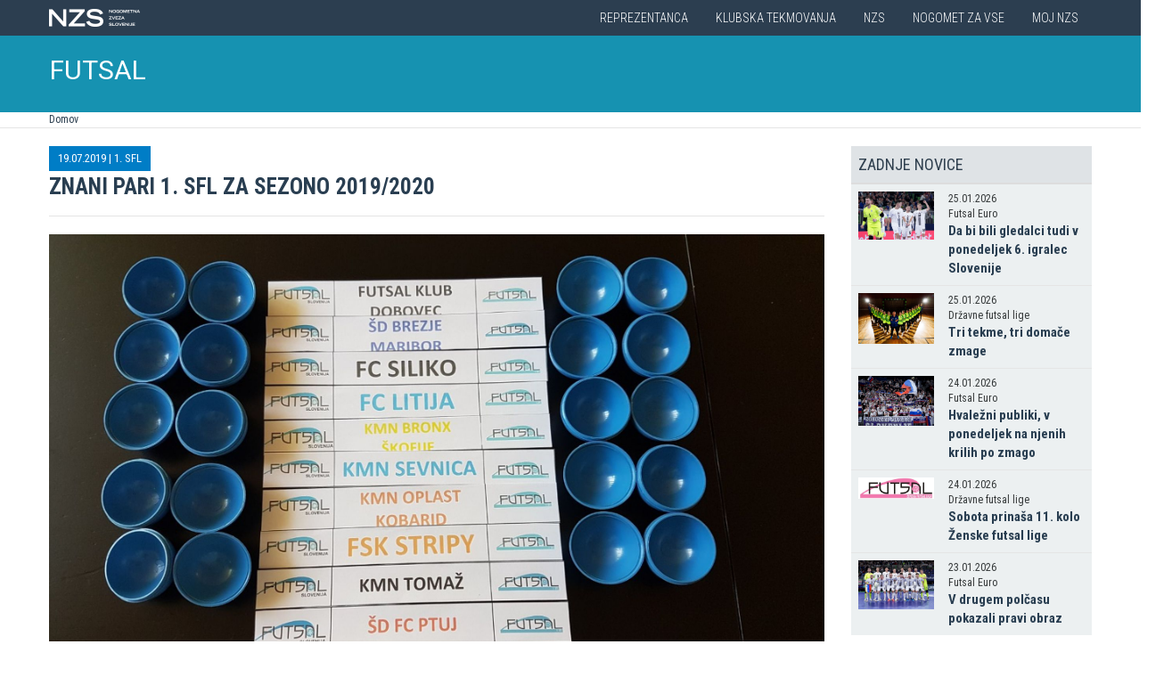

--- FILE ---
content_type: text/html
request_url: https://www.futsal.si/novica/Znani_pari_1._SFL_za_sezono_2019/2020?id=49271&id_objekta=75
body_size: 14850
content:

<!DOCTYPE html>
<html lang="en">
<head>
    <script>
        (function (h, o, t, j, a, r) {
            h.hj = h.hj || function () { (h.hj.q = h.hj.q || []).push(arguments) };
            h._hjSettings = { hjid: 3719557, hjsv: 6 };
            a = o.getElementsByTagName('head')[0];
            r = o.createElement('script'); r.async = 1;
            r.src = t + h._hjSettings.hjid + j + h._hjSettings.hjsv;
            a.appendChild(r);
        })(window, document, 'https://static.hotjar.com/c/hotjar-', '.js?sv=');
    </script>

    <script async src="https://www.googletagmanager.com/gtag/js?id=G-R5BTX2RV77"></script>
    <script>
        window.dataLayer = window.dataLayer || [];
        function gtag() { dataLayer.push(arguments); }
        gtag('js', new Date());

        gtag('config', 'G-R5BTX2RV77');
    </script>
    <!-- Google Tag Manager -->
    <script>(function (w, d, s, l, i) {
            w[l] = w[l] || []; w[l].push({
                'gtm.start':
                    new Date().getTime(), event: 'gtm.js'
            }); var f = d.getElementsByTagName(s)[0],
                j = d.createElement(s), dl = l != 'dataLayer' ? '&l=' + l : ''; j.async = true; j.src =
                    'https://www.googletagmanager.com/gtm.js?id=' + i + dl; f.parentNode.insertBefore(j, f);
        })(window, document, 'script', 'dataLayer', 'GTM-N65G3HBT');</script>
    <!-- End Google Tag Manager -->
    <meta charset="utf-8">
    <meta http-equiv="X-UA-Compatible" content="IE=edge">
    <meta name="viewport" content="width=device-width, initial-scale=1">
    <title>NZS - Futsal</title>
    

        <!-- Twitter Card data -->
        <meta name="twitter:card" content="summary_large_image">
        <meta name="twitter:site" content="@PrvaLigaSi">
        <meta name="twitter:title" content="Znani pari 1. SFL za sezono 2019/2020">
        <meta name="twitter:description" content="Tekmovanje se za&#269;ne 13. septembra s 1. krogom, pred tem pa nas 31. avgusta &#269;aka &#353;e superpokalni obra&#269;un med Dobovcem Pivovarno Kozel in &#352;D Brezje. Prav tako pa nas ponovitev finala 1. SFL &#269;aka &#382;e v 3. krogu 1. SFL, ko pri kozlih gostujejo Maribor&#269;ani.">
        <meta name="twitter:creator" content="@PrvaLigaSi">
        <!-- Twitter Summary card images must be at least 120x120px -->
        <meta name="twitter:image" content="https://www.futsal.si/Img/Novice/2019_2020/1960Zreb1SFL.jpg"> 
        <!-- Open Graph data -->

        <meta property="og:title" content="Znani pari 1. SFL za sezono 2019/2020"/>
        <meta property="og:type" content="sport"/>
        <meta property="og:image" content="https://www.futsal.si/Img/Novice/2019_2020/1960Zreb1SFL.jpg"/>
        <meta property="og:url" content="https://www.futsal.si//novice/default.asp?id=49271&id_objekta=75"/>
        <meta property="og:site_name" content="www.futsal.si"/>
        <meta property="og:description" content="Tekmovanje se za&#269;ne 13. septembra s 1. krogom, pred tem pa nas 31. avgusta &#269;aka &#353;e superpokalni obra&#269;un med Dobovcem Pivovarno Kozel in &#352;D Brezje. Prav tako pa nas ponovitev finala 1. SFL &#269;aka &#382;e v 3. krogu 1. SFL, ko pri kozlih gostujejo Maribor&#269;ani."/>
        <link rel="image_src" href="https://www.futsal.si/Img/Novice/2019_2020/1960Zreb1SFL.jpg" />  
    
    <link href='https://fonts.googleapis.com/css?family=Roboto:400,300,700&subset=latin,latin-ext' rel='stylesheet' type='text/css'>
    <link href='https://fonts.googleapis.com/css?family=Roboto+Condensed:400,700,300&subset=latin,latin-ext' rel='stylesheet' type='text/css'>
    <link href='https://fonts.googleapis.com/css?family=Open+Sans:400,300,700&subset=latin,latin-ext' rel='stylesheet' type='text/css'>


    <link rel="stylesheet" type="text/css" href="../../public/bundle_92ca6d30274e3ee23a1ae5ef79026f19.css">

    <!-- HTML5 shim and Respond.js for IE8 support of HTML5 elements and media queries -->
    <!--[if lt IE 9]>
        <script src="https://oss.maxcdn.com/html5shiv/3.7.2/html5shiv.min.js"></script>
        <script src="https://oss.maxcdn.com/respond/1.4.2/respond.min.js"></script>
        <![endif]-->
    <script src="../../public/bundle_d466377ef8f52dcce53c4abb76bfca35.js"></script>
    <link rel="shortcut icon" href="/faviconNZS.ico">
    

    <script src="../../src/js/include/jquery.mCustomScrollbar.concat.min.js"></script>
    <script src="../../src/js/include/moment.min.js"></script>
    <script src="../../src/js/include/datetime-moment.js"></script>

    

	<script defer src="https://my.vaven.co/loader.js?id=65ce9cbbbd9c4275a04027f8255818f2"></script>

    
		<script type="text/javascript">
			CoachEducation = {
			
					Education40: 3, 
					WaitingCounter40: 0,
					WaitingNum40: 3, 
					Education41: 4, 
					WaitingCounter41: 13,
					WaitingNum41: 40, 
					Education43: 0, 
					WaitingCounter43: 6,
					WaitingNum43: 6, 
					Education47: 0, 
					WaitingCounter47: 7,
					WaitingNum47: 7, 
					Education48: -4, 
					WaitingCounter48: 0,
					WaitingNum48: 5, 
					Education49: 11, 
					WaitingCounter49: 0,
					WaitingNum49: 5, 
					Education50: -1, 
					WaitingCounter50: 5,
					WaitingNum50: 5, 
					Education51: -2, 
					WaitingCounter51: 3,
					WaitingNum51: 5, 
					Education52: 0, 
					WaitingCounter52: 0,
					WaitingNum52: 5, 
					Education53: 22, 
					WaitingCounter53: 0,
					WaitingNum53: 5, 
					Education54: -2, 
					WaitingCounter54: 3,
					WaitingNum54: 5, 
					Education55: 17, 
					WaitingCounter55: 0,
					WaitingNum55: 5, 
					Education56: -4, 
					WaitingCounter56: 1,
					WaitingNum56: 5, 
					Education57: 0, 
					WaitingCounter57: 3,
					WaitingNum57: 7, 
					Education58: -5, 
					WaitingCounter58: 10,
					WaitingNum58: 40, 
					Education59: 0, 
					WaitingCounter59: 4,
					WaitingNum59: 5, 
					Education60: 0, 
					WaitingCounter60: 5,
					WaitingNum60: 5, 
					Education61: 9, 
					WaitingCounter61: 0,
					WaitingNum61: 5, 
					Education62: 0, 
					WaitingCounter62: 1,
					WaitingNum62: 5, 
					Education63: 0, 
					WaitingCounter63: 5,
					WaitingNum63: 5, 
					Education64: 0, 
					WaitingCounter64: 5,
					WaitingNum64: 5, 
					Education65: 0, 
					WaitingCounter65: 5,
					WaitingNum65: 5, 
					Education66: 0, 
					WaitingCounter66: 5,
					WaitingNum66: 5, 
					Education67: 0, 
					WaitingCounter67: 5,
					WaitingNum67: 5, 
					Education68: 0, 
					WaitingCounter68: 5,
					WaitingNum68: 5, 
					Education69: 0, 
					WaitingCounter69: 5,
					WaitingNum69: 5, 
					Education70: 0, 
					WaitingCounter70: 5,
					WaitingNum70: 5, 
					Education71: 5, 
					WaitingCounter71: 0,
					WaitingNum71: 5, 
					Education72: 25, 
					WaitingCounter72: 17,
					WaitingNum72: 40, 
					Education73: 18, 
					WaitingCounter73: 0,
					WaitingNum73: 5, 
			};

        $(function(){
			$(".education-widget").each(function () {
				var id = $(this).data("education");

				if(id) {
					$(this).html(CoachEducation["Education" + id] ?? "");
				}
			});

			$(".education-widget-queue").each(function () {
				var id = $(this).data("education");

				if(id) {
					$(this).html((CoachEducation["WaitingCounter" + id] ?? "") + "/" + (CoachEducation["WaitingNum" + id] ?? ""));
				}
			});
        });

		</script>
	



</head>
<body class="template futsal">
    <!-- Google Tag Manager (noscript) -->
    <noscript><iframe src="https://www.googletagmanager.com/ns.html?id=GTM-N65G3HBT" height="0" width="0" style="display:none;visibility:hidden"></iframe></noscript>
    <!-- End Google Tag Manager (noscript) -->

    
    <header>
        <div class="first-line" id="menuContainer">
            <div class="container menu clearfix">
                <div class="pull-left">
                    <a href="http://www.nzs.si">
                        <img class="logoNZS" src="../../images/logo_nzs_small.png" />
                     </a>
                </div>
                
                <div class="pull-left">
                    <a class="megaHambFirst visible-xs visible-sm"><i class="hand glyphicon glyphicon-chevron-down"></i></a>
                </div>
                
                <nav class="pull-right">
                    <ul>
                        <span class="megaTriggers">
                        <li class=" hidden-xs"><a data-id="mega1" href="../../novice/?id_skupine=1"> Reprezentanca</a></li><li class=" hidden-xs"><a data-id="mega2" href="../../novice/?id_skupine=2"> Klubska tekmovanja</a></li><li class=" hidden-xs"><a data-id="mega3" href="../../novice/?id_skupine=3"> NZS</a></li><li class=" hidden-sm hidden-xs"><a data-id="mega4" href="../../novice/?id_skupine=4"> Nogomet za vse</a></li><li class=" hidden-sm hidden-xs"><a data-id="mega5" href="../../Moj_NZS/Kontakt"> Moj NZS</a></li>
                        </span>
                        
                    </ul>
                </nav>
            </div>
        </div>

        
            <div class="second-line">
                <div class="container clearfix" style="border:1px solid transparent" id="menuParent">
                    <div class="logoBlock pull-left">

                        
                        <div class="logoText"><a href="../../futsal">FUTSAL</a></div>
                        
                    </div>
                    <nav class="pull-right">
                        <ul>
                            
                            <li><a class="megaHambSecond"><i class="hand glyphicon glyphicon-menu-hamburger visible-sm visible-xs"></i></a></li>
                        </ul>
                    </nav>
                </div>
            </div>

            
    <div class="mobileMenu" id="megaHambFirstNav">
        <nav>
            <div class="title">MENI
                <div onclick="$('#megaHambFirstNav').removeClass('visible')" class="closeMenu hand"><i class="glyphicon glyphicon-remove"></i></div>
            </div>
            <div class="nalaganje" data-path="../../" data-globina="0" data-id="megaHambFirstNav" data-menu=""><span class="glyphicon glyphicon-refresh gly-spin"></span> Nalaganje...</div>
            
        </nav>
    </div>
    
    <div class="mobileMenu" id="megaHambSecondNav">
        <nav>
            <div class="title">MENI
                <div onclick="$('#megaHambSecondNav').removeClass('visible')" class="closeMenu hand"><i class="glyphicon glyphicon-remove"></i></div>
            </div>
            <div class="nalaganje" data-path="../../" data-globina="0" data-id="megaHambSecondNav" data-menu=""><span class="glyphicon glyphicon-refresh gly-spin"></span> Nalaganje...</div>
            
        </nav>
    </div>
    
    </header>



    <div id="overlay"></div>
    
        <div class="megaMenu container" style="top:0px !important;">

            <nav id="mega1">
                <div class="row">
                    <div class="col-lg-8 col-sm-12">
                        <div class="row header">
                            <div class="col-sm-12">Moške reprezentance</div>
                        </div>
                        <div class="row body">
                            <div class="col-sm-3">
                                <div class="title"><a href="../../reprezentanca/?id_menu=8">A REPREZENTANCA</a></div>
                                <ul class="hidden-xs">
                                    <li><a href="../../reprezentanca/?id_menu=8">Igralci</a></li>
                                    <li><a href="../../reprezentanca/?action=tekme&id_menu=11">Odigrane tekme</a></li>
                                    
                                    <li><a href="../../Reprezentanca/Moske_reprezentance/A_reprezentanca/Kvalifikacije_za_SP_2026">Kvalifikacije za SP 2026</a></li>
                                    <li><a href="../../Reprezentanca/Moske_reprezentance/A_reprezentanca/UNL_Liga_B_2024">UNL 2024</a></li>
                                    <li><a href="../../reprezentanca/?action=statistika&id_menu=10">Statistika</a></li>
                                    <li><a href="../../hospitality">Hospitality</a></li>
                                    <li><a href="../../dokument.asp?id=694">Vstopnice</a></li>
                                </ul>
                                <br>
                                <div class="title"><a href="../../reprezentanca/?id_menu=154">FUTSAL A</a></div>
                                <ul class="hidden-xs">
                                    <li><a href="../../reprezentanca/?id_menu=154">Igralci</a></li>
                                    <li><a href="../../reprezentanca/?action=tekme&id_menu=154">Odigrane tekme</a></li>
                                    <li><a href="../../Reprezentanca/Moske_reprezentance/Futsal_A_reprezentanca/FUTSAL_EURO_2026">Futsal Euro 2026</a></li>
                                </ul>
                            </div>
                            <div class="col-sm-3">
                                <div class="title"><a href="../../reprezentanca/?id_menu=811">B REPREZENTANCA</a></div>
                                <ul class="hidden-xs">
                                    <li><a href="../../reprezentanca/?id_menu=811">Igralci</a></li>
                                    <li><a href="../../reprezentanca/?action=tekme&id_menu=812">Odigrane tekme</a></li>
                                </ul>
                                <br>
                                <div class="title"><a href="../../reprezentanca/?id_menu=106">U21</a></div>
                                <ul class="hidden-xs">
                                    <li><a href="../../reprezentanca/?id_menu=106">Igralci</a></li>
                                    <li><a href="../../Reprezentanca/Moske_reprezentance/U21/Strokovno_vodstvo">Strokovno vodstvo</a></li>
                                    <li><a href="../../reprezentanca/?action=tekme&id_menu=121">Odigrane tekme</a></li>
                                    <li><a href="../../Reprezentanca/Moske_reprezentance/U21/Kvalifikacije_za_EP_U21_2027">Kvalifikacije za EP 2027</a></li>
                                    <li><a href="../../Reprezentanca/Moske_reprezentance/U21/EURO_U21_2025">Euro 2025</a></li>
                                </ul>
                                <br>
                                <div class="title"><a href="../../reprezentanca/?id_menu=161">FUTSAL U21</a></div>
                                <ul class="hidden-xs">
                                    <li><a href="../../reprezentanca/?id_menu=161">Igralci</a></li>
                                </ul>
                            </div>
                            <div class="col-sm-3">
                                <div class="title"><a href="../../reprezentanca/?id_menu=129">U19</a></div>
                                <ul class="hidden-xs">
                                    <li><a href="../../reprezentanca/?id_menu=129">Igralci</a></li>
                                    <li><a href="../../Reprezentanca/Moske_reprezentance/U19/Strokovno_vodstvo">Strokovno vodstvo</a></li>
                                    <li><a href="../../reprezentanca/?action=tekme&id_menu=132">Odigrane tekme</a></li>
                                </ul>
                                <br>
                                <div class="title"><a href="../../reprezentanca/?id_menu=848">FUTSAL U19</a></div>
                                <ul class="hidden-xs">
                                    <li><a href="../../reprezentanca/?id_menu=905">Igralci</a></li>
                                    <li><a href="../../reprezentanca/?action=tekme&id_menu=905">Odigrane tekme</a></li>
                                    <!-- <li><a href="../../reprezentanca/Moske_reprezentance/Futsal_U19/Futsal_EURO_U19">Futsal Euro U19 2023</a></li> -->

                                </ul>
                                <br>
                                <div class="title"><a href="../../reprezentanca/?id_menu=139">U17</a></div>
                                <ul class="hidden-xs">
                                    <li><a href="../../Reprezentanca/?id_menu=139">Igralci</a></li>
                                    <li><a href="../../Reprezentanca/Moske_reprezentance/U17/Strokovno_vodstvo">Strokovno vodstvo</a></li>
                                    <li><a href="../../Reprezentanca/?action=tekme&id_menu=143">Odigrane tekme</a></li>
                                    <!-- <li><a href="../../Reprezentanca/Moske_reprezentance/U17/EURO_2023">Euro U17 2023</a></li> -->
                                </ul>
                            </div>
                            <div class="col-sm-3">
                                <div class="title"><a href="../../Reprezentanca/Moske_reprezentance/U20/Strokovno_vodstvo">U20</a></div>
                                <div class="title"><a href="../../reprezentanca/?id_menu=135">U18</a></div>
                                <div class="title"><a href="../../reprezentanca/?id_menu=146">U16</a></div>
                                <div class="title"><a href="../../reprezentanca/?id_menu=150">U15</a></div>
                            </div>
                        </div>
                    </div>
                    <div class="col-lg-4 col-sm-12">
                        <div class="row header">
                            <div class="col-sm-12">Ženske reprezentance</div>
                        </div>
                        <div class="row body">
                            <div class="divider hidden-xs hidden-md"></div>
                            <div class="col-sm-3 col-lg-6">
                                <div class="title"><a href="../../reprezentanca/?id_menu=165">A REPREZENTANCA</a></div>
                                <ul class="hidden-xs">
                                    <li><a href="../../reprezentanca/?id_menu=165">Igralke</a></li>
                                    <li><a href="../../Reprezentanca/zenske_reprezentance/WA_reprezentanca/Strokovno_vodstvo">Strokovno vodstvo</a></li>
                                    <li><a href="../../Reprezentanca/zenske_reprezentance/WA_reprezentanca/UWNL_LIGA_B">UWNL</a></li>

                                </ul>
                                <br>
                                <br>
                                <div class="title"><a href="../../reprezentanca/?id_menu=862">Futsal WA </a></div>
                                <ul class="hidden-xs">
                                    <li><a href="../../reprezentanca/?id_menu=862">Igralke</a></li>
                                </ul>
                            </div>

                            <div class="col-sm-3 col-lg-6">
                                <div class="title"><a href="../../reprezentanca/?id_menu=172">U19</a></div>
                                <ul class="hidden-xs">
                                    <li><a href="../../reprezentanca/?id_menu=172">Igralke</a></li>
                                    <li><a href="../../Reprezentanca/zenske_reprezentance/WU19/Strokovno_vodstvo">Strokovno vodstvo</a></li>
                                </ul>
                                <div class="title"><a href="../../reprezentanca/?id_menu=178">U17</a></div>
                                <ul class="hidden-xs">
                                    <li><a href="../../reprezentanca/?id_menu=178">Igralke</a></li>
                                    <li><a href="../../Reprezentanca/zenske_reprezentance/WU17/Strokovno_vodstvo">Strokovno vodstvo</a></li>
                                </ul>
                                <div class="title"><a href="../../reprezentanca/?id_menu=184">U15</a></div>
                            </div>
                        </div>
                    </div>
                </div>
                <div class="row">
                    <div class="line col-xs-12"></div>
                </div>
            </nav>



            <nav id="mega2">
                <div class="row">
                    <div class="col-lg-9">
                        <div class="row body">
                            <div class="col-sm-4 col-lg-4">
                                <div class="title"><a href="../../tekmovanja/?id_menu=315">Moška tekmovanja</a></div>
                                <ul class="hidden-xs">
                                    <li><a href="../../prvaliga"> Prva liga Telemach</a></li>
                                    <li><a href="../../tekmovanja/?id_menu=1081"> Pokal Pivovarna Union </a></li>
                                    <li><a href="../../2SNL"> 2. SNL </a></li>
                                    <li><a href="../../tekmovanja/?id_menu=258"> 3. SNL </a></li>
                                </ul>
                                <br>
                                <div class="title"><a href="../../Klubska_tekmovanja/Slovenski_klubi_v_evropskih_pokalih/Moski">Mednarodna tekmovanja</a></div>
                                <ul class="hidden-xs">
                                    <li><a href="../../Klubska_tekmovanja/Slovenski_klubi_v_evropskih_pokalih/Moski">Slovenski klubi v evropskih tekmovanjih</a></li>
                                </ul>

                            </div>
                            <div class="col-sm-4 col-lg-4">
                                <div class="title"><a href="../../tekmovanja/?id_menu=337">Mladinska tekmovanja</a></div>
                                <ul class="hidden-xs">
                                    <li><a href="../../tekmovanja/?id_menu=337"> 1. SML EON NextGen </a></li>
                                    <li><a href="../../tekmovanja/?id_menu=354"> 1. SKL </a></li>
                                    <li><a href="../../tekmovanja/?id_menu=403"> Mladinski pokal </a></li>
                                    <li><a href="../../tekmovanja/?id_menu=1153"> Liga U15 </a></li>
                                </ul>
                                <br>
                                <div class="title"><a href="../../Registracije">Registracije igralcev</a></div>
                                <ul class="hidden-xs">
                                    <li><a href="../../Registracije">Registracije igralcev</a></li>
                                </ul>
                            </div>
                            <div class="col-sm-4 col-lg-4">
                                <div class="title"><a href="../../tekmovanja/?id_menu=434">Ženska tekmovanja</a></div>
                                <ul class="hidden-xs">
                                    <li><a href="../../1SZNL"> Ženska nogometna liga Triglav </a></li>
                                    <li><a href="../../tekmovanja/?id_menu=434"> Ženski pokal Pivovarna Union 25/26 </a></li>
                                    <li><a href="../../tekmovanja/?id_menu=475"> Liga DU17 </a></li>
                                    <li><a href="../../tekmovanja/?id_menu=951"> Liga DU15 </a></li>
                                    <li><a href="../../tekmovanja/?id_menu=492"> Liga DU13 </a></li>
                                </ul>
                            </div>
                        </div>
                    </div>
                    <div class="col-lg-3 col-sm-12">
                        <div class="row body">
                            <div class="divider hidden-xs hidden-md"></div>
                            <div class="col-sm-12">
                                <div class="title"><a href="../../futsal">Futsal</a></div>
                                <ul class="hidden-xs">
                                    <li><a href="../../1sfl"> 1. SFL </a></li>
                                    <li><a href="../../tekmovanja/?id_menu=505"> Pokal Terme Olimia </a></li>
                                    <li><a href="../../Klubska_tekmovanja/Futsal_Superpokal/Tekmovanje"> Superpokal </a></li>
                                    <li><a href="../../tekmovanja/?id_menu=520"> Ostala tekmovanja futsal </a></li>
                                </ul>
                                <br>
                                <div class="title"><a href="../../Klubska_tekmovanja/Licenciranje_klubov">Licenciranje</a></div>
                                <ul class="hidden-xs">
                                    <li><a href="../../Klubska_tekmovanja/Licenciranje_klubov/Strategija">Strategija</a></li>
                                    <li><a href="../../Klubska_tekmovanja/Licenciranje_klubov/Cilji">Cilji</a></li>
                                    <li><a href="../../Klubska_tekmovanja/Licenciranje_klubov/Eticni_kodeks">Etični kodeks</a></li>
                                </ul>

                            </div>
                        </div>
                    </div>
                </div>
                <div class="row">
                    <div class="line col-xs-12"></div>
                </div>
            </nav>


            <nav id="mega3">
                <div class="row">
                    <div class="col-lg-12">
                        <div class="row body">
                            <div class="col-sm-3 col-lg-3">
                                <div class="title"><a href="../../NZS/Predstavitev_NZS">Predstavitev NZS</a></div>
                                <ul class="hidden-xs">
                                    <li><a href="../../NZS/Predstavitev_NZS/Organizacijska_struktura">Organizacijska struktura</a></li>
                                    <li><a href="../../tekmovanja/?action=vsiKlubi&id_menu=35">Klubi  </a></li>
                                    <li><a href="../../NZS/Predstavitev_NZS/Izvrsni_odbor">Izvršni odbor</a></li>
                                    <li><a href="../../NZS/Predstavitev_NZS/Organi_in_komisije">Organi in komisije</a></li>
                                    <li><a href="../../NZS/Predstavitev_NZS/Vodstvo">Vodstvo in zaposleni</a></li>
                                    <li><a href="../../NZS/Predstavitev_NZS/Strategija_2020">Strategija 2025</a></li>
                                </ul>
                                <br>
                                <div class="title"><a href="../../brdo">NNC Brdo</a></div>
                                <ul class="hidden-xs">
                                    <li><a href="../../NZS/NNC_Brdo/sportni_kompleks">Športni kompleks</a></li>
                                    <li><a href="../../NZS/NNC_Brdo/Upravna_stavba">Upravna stavba</a></li>
                                </ul>
                            </div>
                            <div class="col-sm-3 col-lg-3">
                                <div class="title"><a href="../../NZS/Pregled">Integriteta in zaščita igre</a></div>
                                <ul class="hidden-xs">
                                    <li><a href="../../NZS/Pregled">Pregled</a></li>
                                    <li><a href="../../NZS/Integriteta_in_zascita_igre/Sporocilo_predsednika">Sporočilo predsednika</a></li>
                                    <li><a href="../../NZS/Integriteta_in_zascita_igre/BFDS">BFDS</a></li>
                                    <li><a href="../../NZS/Integriteta_in_zascita_igre/Izobrazevanje">Izobraževanje</a></li>
                                    <li><a href="../../NZS/Integriteta_in_zascita_igre/Kodeks">Kodeks</a></li>
                                    <li><a target="_blank" href="https://anonimnaprijava.nzs.si/">Anonimna prijava</a></li>

                                </ul>
                                <!-- <br>
                                <div class="title"><a href="../../100let">100 let NZS</a></div>
                                <ul class="hidden-xs">
                                    <li><a href="../../100let">Zbiranje fotografij</a></li>
                                </ul> -->
                            </div>

                            <div class="col-sm-3 col-lg-3">
                                <div class="title"><a href="../../tekmovanja/?action=dokumenti&id_tip=6&id_menu=76">Uradne objave</a></div>
                                <ul class="hidden-xs">
                                    <li><a href="../../tekmovanja/?action=dokumenti&id_tip=6&id_menu=76">Obvestila</a></li>
                                    <li><a href="../../tekmovanja/?action=dokumenti&id_tip=5&id_menu=77">Okrožnice </a></li>
                                    <li><a href="../../tekmovanja/?action=delegiranjeSodnikov&id_menu=79">Delegiranje</a></li>
                                    <li><a href="../../NZS/Uradne_objave/Predpisi_in_obrazci/NZS_predpisi">Predpisi in obrazci</a></li>
                                    <li><a href="../../NZS/Uradne_objave/Sofinanciranje_infrastrukturnih_projektov_">Infrastruktura</a></li>
                                </ul>
                            </div>
                            <div class="col-sm-3 col-lg-3">
                                <div class="title"><a href="../../sodniki">Sodniki</a></div>
                                <ul class="hidden-xs">
                                    <li><a href="../../NZS/Sodniki/Predstavitev_ZNSS/Predsednik_ZNSS">Predstavitev ZNSS</a></li>
                                    <li><a href="../../NZS/Sodniki/Sodniki/Liste_sodnikov">Liste sodnikov</a></li>
                                    <li><a href="../../obrazci/postani_sodnik.asp?id_menu=1175">Postani sodnik</a></li>
                                </ul>
                                <br>
                                <div class="title"><a href="../../trenerji">Trenerji</a></div>
                                <ul class="hidden-xs">
                                    <li><a href="../../NZS/Trenerji/ZNTS/Predstavitev">ZNTS</a></li>
                                    <li><a href="../../NZS/Trenerji/Usposabljanja">Usposabljanja NZS</a></li>
                                </ul>
                            </div>

                        </div>
                    </div>
                </div>
                <div class="row">
                    <div class="line col-xs-12"></div>
                </div>
            </nav>

            <nav id="mega4">
                <div class="row">
                    <div class="col-lg-12">
                        <div class="row body">
                            <div class="col-sm-3 col-lg-3">
                                <div class="title"><a href="../../Nogomet_za_vse/Igrisce/Regijski_centri_MNZ">IGRIŠČE</a></div>
                                <ul class="hidden-xs">
                                    <li><a href="../../Nogomet_za_vse/Igrisce/Regijski_centri_MNZ"> Regijski centri MNZ </a></li>
                                    <li><a href="../../Nogomet_za_vse/Igrisce/Otroske_nogometne_sole"> Otroške nogometne šole </a></li>
                                    <li><a href="../../Nogomet_za_vse/Igrisce/Festivali/zivi_svoje_sanje"> Festivali </a></li>
                                    <li><a href="../../Nogomet_za_vse/Igrisce/Nogometni_razred_NZS"> Nogometni razred NZS </a></li>
                                    <li><a href="../../Nogomet_za_vse/Igrisce/Dekliski_nogometni_oddelek"> Dekliški nogometni oddelek </a></li>
                                    <li><a href="../../Nogomet_za_vse/Igrisce/Gimnazija_siska/Nogometni_oddelek/Kandidati_s_statusom_A"> Kandidati s statusom A </a></li>

                                </ul>
                            </div>
                            <div class="col-sm-3 col-lg-3">
                                <div class="title"><a href="../../Nogomet_za_vse/Druzbena_odgovornost/Etika/Fair-play"> Družbena odgovornost </a></div>
                                <ul class="hidden-xs">
                                    <li><a href="../../Nogomet_za_vse/Druzbena_odgovornost/Etika/Fair-play"> Etika </a></li>
                                    <li><a href="../../Nogomet_za_vse/Druzbena_odgovornost/Mladi/Zascita_otrok"> Mladi </a></li>
                                    <li><a href="../../Nogomet_za_vse/Druzbena_odgovornost/Socialno_ogrozeni/Mladinsko_zdravilisce_in_letovisce_RKS_Debeli_rtic"> Socialno ogroženi </a></li>
                                    <li><a href="../../Nogomet_za_vse/Druzbena_odgovornost/Zdravje/Anti-doping"> Zdravje </a></li>
                                    <li><a href="../../Spostuj"> Spoštuj </a></li>
                                </ul>
                            </div>
                            <div class="col-sm-3 col-lg-3">
                                <div class="title"><a href="../../Nogomet_za_vse/Programi/Program_Nogomet_za_vse_2014-2018">Programi </a></div>
                                <ul class="hidden-xs">
                                    <li><a href="../../Nogomet_za_vse/Programi/Program_Nogomet_za_vse_2019-2023">Program Nogometa za vse </a></li>
                                    <li><a href="../../Nogomet_za_vse/Programi/Mladinski_program"> Mladinski program  </a></li>
                                    <li><a href="../../Nogomet_za_vse/Programi/Kategorizacija_nogometnih_klubov"> Kategorizacija nogometnih klubov </a></li>
                                </ul>
                            </div>
                            
                        </div>
                    </div>
                </div>
                <div class="row">
                    <div class="line col-xs-12"></div>
                </div>
            </nav>


            <nav id="mega5">
                <div class="row">
                    <div class="col-lg-9 col-sm-12">
                        <div class="row header">
                            <div class="col-sm-12">Mediji NZS</div>
                        </div>
                        <div class="row body">
                            <div class="col-sm-3">
                                <div class="title"><a href="../../dokument.asp?id=698">Mediji NZS</a></div>
                                <ul class="hidden-xs">
                                    <li><a target="_blank" href="https://www.facebook.com/NogometnazvezaSlovenije/">Facebook</a></li>
                                    <li><a target="_blank" href="https://twitter.com/nzs_si">Twitter</a></li>
                                    <li><a target="_blank" href="https://www.instagram.com/nzs_si/">Instagram -> NZS_si</a></li>
                                    <li><a target="_blank" href="https://www.snapchat.com/add/nzs_snap">Snapchat -> NZS_snap</a></li>
                                    <li><a target="_blank" href="https://www.youtube.com/user/nzssi">Youtube</a></li>
                                </ul>
                            </div>
                            <div class="col-sm-3">
                                <div class="title"><a href="../../dokument.asp?id=698">Mediji NZS Nike store</a></div>
                                <ul class="hidden-xs">
                                    <li><a target="_blank" href="https://twitter.com/nzsnikestore">Twitter</a></li>
                                    <li><a target="_blank" href="https://www.instagram.com/nzsnikestore/">Instagram</a></li>
                                </ul>
                            </div>
                            <div class="col-sm-3">
                                <div class="title"><a href="../../dokument.asp?id=698">Mediji PLT</a></div>
                                <ul class="hidden-xs">
                                    <li><a target="_blank" href="https://www.facebook.com/prvaligaslovenija/">Facebook</a></li>
                                    <li><a target="_blank" href="https://twitter.com/prvaligasi">Twitter</a></li>
                                    <li><a target="_blank" href="https://www.youtube.com/user/prvaligats">Youtube</a></li>
                                </ul>
                            </div>
                            <div class="col-sm-3">
                                <div class="title"><a href="../../dokument.asp?id=698">Mediji Futsal</a></div>
                                <ul class="hidden-xs">
                                    <li><a target="_blank" href="https://www.facebook.com/Futsalsi-92623307846/?ref=search">Facebook</a></li>
                                    <li><a target="_blank" href="https://twitter.com/futsalsi">Twitter</a></li>
                                    <li><a target="_blank" href="https://www.youtube.com/user/futsalsi">Youtube</a></li>
                                </ul>
                            </div>
                        </div>
                    </div>
                    <div class="col-lg-3 col-sm-12">
                        <div class="row header">
                            <div class="col-sm-12">MOJ NZS</div>
                        </div>
                        <div class="row body">
                            <div class="divider hidden-xs hidden-md"></div>
                            <div class="col-sm-12 col-lg-12">
                                <ul class="hidden-xs">
                                    <li><a href="../../dokument.asp?id=693">Kontakt</a></li>
                                    <li><a href="../../dokument.asp?id=694">Vstopnice</a></li>
                                    <li><a href="../../dokument.asp?id=695">E-novice</a></li>
                                    <li><a href="../../mojNZS?vloga=novinar">Novinarsko središče</a></li>
                                    
                                    <li><a href="../../mojNZS?vloga=prostovoljec">Prostovoljci</a></li>
                                    
                                    <li><a href="../../NavijaskaSkupnost">Prijavnica Biti Kot Eno</a></li>
                                    
                                    <li><a href="../../mojNZS?vloga=navijac">Navijaška skupnost</a></li>
                                    
                                    <li><a href="../../dokument.asp?id=697">Regista NZS</a></li>
                                    <li><a href="../../Varstvo_podatkov">Varstvo podatkov</a></li>

                                </ul>
                            </div>
                        </div>
                    </div>
                </div>
                <div class="row">
                    <div class="line col-xs-12"></div>
                </div>
            </nav>

            
        </div>


    <div class="container-fluid slideMenu animated slideInDown hidden-print" id="scrollMenu">
        <div class="container">
            <div class="pull-left">
                
                    <div class="logoText"><a href="../../futsal">FUTSAL</a></div>
                
            </div>

            <nav class="navSmall small-size-menu">
                    <ul>
                        <li><a data-id="megaHamb" class="megaHambSecond slider"><i class="hand glyphicon glyphicon-menu-hamburger"></i></a></li>
                    </ul>
            </nav>

            <nav class=" nav navbar-nav pull-right full-size-menu">
            <ul>
                
                <li>
                    
    <div class="searchButton">
        <form class="search-forma" action="../../iskanje.asp">
            <div class="input-group search-group-short" id="search-group">
                <input type="text" name="search" class="form-control" placeholder="Vnesite iskani niz" />
                <span class="input-group-btn">
                    <button class="btn search-button" type="button">
                        <i class="glyphicon glyphicon-search"></i>
                    </button>
                </span>
            </div>
        </form>
    </div>
    
                </li>
                
                <div class="desna-skupina">
                    <button class="hidden">MOJ NZS</button>
                </div>
            </ul>
            </nav>

            <nav class="navSmall pull-right medium-size-menu">
                <ul>
                    <div class="">
                    
                    <li>
                        <div class="desna-skupina hidden">
                            <button>MOJ NZS</button>
                        </div>
                    </li>
                    </div>
                    <li><a class="megaHambSecond slider"><i class="hand glyphicon glyphicon-menu-hamburger"></i></a></li>
                </ul>
        </nav>
        </div>
    </div>
    
    <div class="menuNavigation">
        <div class="container">
            <ol class="navigation"><li><a href="../../futsal">Domov</a></li></ol>
        </div>
    </div>
    
    <div class="container userHtml">    

        <div class="row">
            <div class="col-md-9 novicaHead">
                <div class="top">
                    <div class="tip color10">19.07.2019 | <a style="color:#fff;text-decoration:none;" href="../../novice/?id_tip=26&id_objekta=75">1. SFL</a></div>
                    <div class="title">Znani pari 1. SFL za sezono 2019/2020</div>            
                </div>    
                
                    <div class="slika">
                        <img class="img-responsive " src="../../Img/Novice/2019_2020/1960Zreb1SFL.jpg">
                    </div>          
                <p>Danes je bil na sedežu Nogometne zveze Slovenije opravljen žreb parov 1. SFL, pred katero je že jubilejna 25. sezona.</p>

<p><strong>Prvi krog 13.9.</strong><br />
<br />
Tekmovanje se začne 13. septembra s 1. krogom, pred tem pa nas 31. avgusta čaka &scaron;e superpokalni obračun med Dobovcem Pivovarno Kozel in &Scaron;D Brezje. Prav tako pa nas ponovitev finala 1. SFL čaka že v 3. krogu 1. SFL, ko pri kozlih gostujejo Mariborčani.</p>

<p><strong>10 ekip</strong></p>

<p>Pravico nastopa v 1. SFL za prihajajoče tekmovalno leto 2019/2020 so si priigrale oziroma pridobile naslednje ekipe &Scaron;D Brezje Maribor, FC Litija, KMN Oplast Kobarid, KMN Bronx &Scaron;kofije, FK Dobovec, KMN Sevnica, FC Siliko, FSK Stripy, &Scaron;D FC Ptuj in KMN Tomaž.</p>

<p><strong>Končnica za prvaka</strong></p>

<p>Sodelovalo bo 10 ekip. Sistem igranja bo dvokrožni s končnico za prvaka, v katero se uvrsti osem ekip rednega dela.</p>

<p><strong><u>1. SFL, 1. krog, 13.9.</u></strong><br />
KMN Sevnica &ndash; FC Litija<br />
FC Ptuj &ndash; &Scaron;D Brezje Maribor<br />
KMN Bronx &Scaron;kofije &ndash; KMN Oplast Kobarid<br />
Dobovec Pivovarna Kozel &ndash; Tomaž &Scaron;ic Bar<br />
FK Siliko &ndash; FSK Stripy</p>

<p>::&nbsp;<a href="http://www.nzs.si/Doc/Info/Razpored tekem 1. SFL_2019-2020.pdf">Razpored parov rednega dela 1. SFL za sezono 2019/2020</a></p>

<p><strong><u>Dosedanji državni prvaki:</u></strong><br />
FC Litija: 10<br />
Dobovec Pivovarna Kozel: 3<br />
KMN Oplast Kobarid: 2<br />
KMN Puntar: 2<br />
Proen Maribor 2<br />
Gip Beton MTO: 1<br />
Pelikan Celje: 1<br />
Mila Juventus: 1<br />
Mizarstvo Kro&scaron;elj: 1<br />
Gorica: 1</p>

<p><em>Tekst: D.P.<br />
Foto: Nzs.si</em></p>

            </div>
            <div class="hidden-xs hidden-sm col-md-3">
                
    <table class="table sideTableNovice small table-hover">
        <thead>
        <tr>
            <th colspan="2">ZADNJE NOVICE</th>   
        </tr>
        </thead>   
        <tbody> 
        
            <tr onclick="location.href='../../novica/Da_bi_bili_gledalci_tudi_v_ponedeljek_6._igralec_Slovenije?id=62518&id_objekta=75'" class="hand">
                <td><img src="../../Img/Novice/2025_2026/1960AAPecekMarko01.jpg"></td>
                <td>
                    <div class="datum">25.01.2026</div>
                    <div class="tip">Futsal Euro</div>
                    <div class="title">Da bi bili gledalci tudi v ponedeljek 6. igralec Slovenije</div>
                </td>
            </tr>
            
            <tr onclick="location.href='../../novica/Tri_tekme,_tri_domace_zmage?id=62517&id_objekta=75'" class="hand">
                <td><img src="../../Img/Novice/2025_2026/1960ZFLZNKCelje (1).jpg"></td>
                <td>
                    <div class="datum">25.01.2026</div>
                    <div class="tip">Državne futsal lige</div>
                    <div class="title">Tri tekme, tri domače zmage</div>
                </td>
            </tr>
            
            <tr onclick="location.href='../../novica/Hvalezni_publiki,_v_ponedeljek_na_njenih_krilih_po_zmago?id=62516&id_objekta=75'" class="hand">
                <td><img src="../../Img/Novice/2025_2026/1960AANavijaci.jpg"></td>
                <td>
                    <div class="datum">24.01.2026</div>
                    <div class="tip">Futsal Euro</div>
                    <div class="title">Hvaležni publiki, v ponedeljek na njenih krilih po zmago</div>
                </td>
            </tr>
            
            <tr onclick="location.href='../../novica/Sobota_prinasa_11._kolo_Zenske_futsal_lige?id=62515&id_objekta=75'" class="hand">
                <td><img src="../../Img/Novice/2025_2026/1960ZFL01 (1) (2).jpg"></td>
                <td>
                    <div class="datum">24.01.2026</div>
                    <div class="tip">Državne futsal lige</div>
                    <div class="title">Sobota prinaša 11. kolo Ženske futsal lige</div>
                </td>
            </tr>
            
            <tr onclick="location.href='../../novica/V_drugem_polcasu_pokazali_pravi_obraz?id=62514&id_objekta=75'" class="hand">
                <td><img src="../../Img/Novice/2025_2026/1960AASLOSPA00.jpg"></td>
                <td>
                    <div class="datum">23.01.2026</div>
                    <div class="tip">Futsal Euro</div>
                    <div class="title">V drugem polčasu pokazali pravi obraz</div>
                </td>
            </tr>
            
        </tbody>
    </table>
    
            </div>
        </div>
    </div>
    <div class="container">  
    
<div class="container">
    <div class="ObjDivider "></div>
</div>

<div class="objNewsSlider container">
    <h1>SORODNE NOVICE</h1>
     <div class="wrapper">
        <div class="prevPage"></div>
        <div class="nextPage"></div>

        <div class="frame">
            <ul class="slidee">
                
                <li class="hand" onclick="location.href='../../novica/V_zadnjih_minutah_v_Trzinu_in_Sodrazici?id=62462&id_landing=&id_objekta=75';">
                    <div class="img">
                        <a href="../../novica/V_zadnjih_minutah_v_Trzinu_in_Sodrazici?id=62462&id_landing=&id_objekta=75">
                            <img src="../../Img/Novice/2025_2026/19601SFLKMNKix.jpg">
                        </a>
                        <div class="top">
                            <div class="color10">17.01.2026 | 1. SFL</div>
                        </div>
                    </div>

                    <div class="title">V zadnjih minutah v Trzinu in Sodražici</div>
                    <div class="text">Ekipi Avtocentra Crona Ajdovščine in PJ Joca Benedikta sta odprli 15. krog 1. slovenske futsal lige Arhides, v petek sta bili še tekmi v Trzinu in Sodražici. Dve srečanji bosta v februarju, prosta pa je bila ekipa KMN Bronx Škofije. </div>
                </li>
                
                <li class="hand" onclick="location.href='../../novica/V_Sodrazici_in_Trzinu?id=62466&id_landing=&id_objekta=75';">
                    <div class="img">
                        <a href="../../novica/V_Sodrazici_in_Trzinu?id=62466&id_landing=&id_objekta=75">
                            <img src="../../Img/Novice/2025_2026/19601SFLArhides (1).jpg">
                        </a>
                        <div class="top">
                            <div class="color10">16.01.2026 | 1. SFL</div>
                        </div>
                    </div>

                    <div class="title">V Sodražici in Trzinu</div>
                    <div class="text">Ekipi Avtocentra Crona Ajdovščine in PJ Joca Benedikta sta odprli 15. krog 1. slovenske futsal lige Arhides. V petek bosta tekmi v Trzinu in Sodražici, dve tekmi pa bosta odigrana v februarju. Prosta je ekipa KMN Bronx Škofije.</div>
                </li>
                
                <li class="hand" onclick="location.href='../../novica/Le_Trzin_v_gosteh?id=62438&id_landing=&id_objekta=75';">
                    <div class="img">
                        <a href="../../novica/Le_Trzin_v_gosteh?id=62438&id_landing=&id_objekta=75">
                            <img src="../../Img/Novice/2025_2026/19601SFLArhides01.jpg">
                        </a>
                        <div class="top">
                            <div class="color10">09.01.2026 | 1. SFL</div>
                        </div>
                    </div>

                    <div class="title">Le Trzin v gosteh</div>
                    <div class="text">Končane so tekme 14. kroga #1SFLArhides. </div>
                </li>
                
                <li class="hand" onclick="location.href='../../novica/V_petek_nadaljujejo_v_1._SFL_Arhides?id=62416&id_landing=&id_objekta=75';">
                    <div class="img">
                        <a href="../../novica/V_petek_nadaljujejo_v_1._SFL_Arhides?id=62416&id_landing=&id_objekta=75">
                            <img src="../../Img/Novice/2025_2026/19601SFLArhides.jpg">
                        </a>
                        <div class="top">
                            <div class="color10">09.01.2026 | 1. SFL</div>
                        </div>
                    </div>

                    <div class="title">V petek nadaljujejo v 1. SFL Arhides</div>
                    <div class="text">V petek, 9. januarja, se bo nadaljevalo tekmovanje v 1. SFL Arhides. V vodstvu je Siliko Vrhnika (32 točk), sledita mu FK Dobovec (29) in PJ Joco Benedikt (22). Petek prinaša tekme v Sevnici, Rogaški Slatini, Ajdovščini, Kobaridu in Benediktu. Prost je FK Siliko.</div>
                </li>
                
                <li class="hand" onclick="location.href='../../novica/Snofl_okrepil_FK_Dobovec?id=62405&id_landing=&id_objekta=75';">
                    <div class="img">
                        <a href="../../novica/Snofl_okrepil_FK_Dobovec?id=62405&id_landing=&id_objekta=75">
                            <img src="../../Img/Novice/2025_2026/19601SFLSnoflRok.jpg">
                        </a>
                        <div class="top">
                            <div class="color10">04.01.2026 | 1. SFL</div>
                        </div>
                    </div>

                    <div class="title">Šnofl okrepil FK Dobovec</div>
                    <div class="text">»Dobili smo igralca, ki ga k nam vabim že dve leti. Gre za igralca, ki je dober v igri 1 na 1 in prav tak profil igralca nam trenutno manjka. Z njim bomo zagotovo dvignili kakovost naše ekipe,« je dodal trener FK Dobovec Rok Mordej.</div>
                </li>
                
                <li class="hand" onclick="location.href='../../novica/Tocke_ostale_v_Dobrepolju?id=62367&id_landing=&id_objekta=75';">
                    <div class="img">
                        <a href="../../novica/Tocke_ostale_v_Dobrepolju?id=62367&id_landing=&id_objekta=75">
                            <img src="../../Img/Novice/2025_2026/19601SFLKMNSevnicaFKDobovec.jpg">
                        </a>
                        <div class="top">
                            <div class="color10">17.12.2025 | 1. SFL</div>
                        </div>
                    </div>

                    <div class="title">Točke ostale v Dobrepolju</div>
                    <div class="text">Z zmago FK NNIKAS Dobrepolje se je končal 13. krog 1. SFL Arhides.</div>
                </li>
                
                <li class="hand" onclick="location.href='../../novica/Z_Vrhnike_na_Poljsko?id=62376&id_landing=&id_objekta=75';">
                    <div class="img">
                        <a href="../../novica/Z_Vrhnike_na_Poljsko?id=62376&id_landing=&id_objekta=75">
                            <img src="../../Img/Novice/2025_2026/19601SFLTusarBenjamin.jpg">
                        </a>
                        <div class="top">
                            <div class="color10">15.12.2025 | 1. SFL</div>
                        </div>
                    </div>

                    <div class="title">Z Vrhnike na Poljsko</div>
                    <div class="text">Vrhniški Siliko bo sezono nadaljeval brez 28-letnega Benjamina Tušarja, ki se seli na Poljsko, so potrdili v taboru državnega prvaka.</div>
                </li>
                
                <li class="hand" onclick="location.href='../../novica/Zadnji_krog_v_letu_2025?id=62362&id_landing=&id_objekta=75';">
                    <div class="img">
                        <a href="../../novica/Zadnji_krog_v_letu_2025?id=62362&id_landing=&id_objekta=75">
                            <img src="../../Img/Novice/2025_2026/19601SFLFKSiliko (3).jpg">
                        </a>
                        <div class="top">
                            <div class="color10">12.12.2025 | 1. SFL</div>
                        </div>
                    </div>

                    <div class="title">Zadnji krog v letu 2025</div>
                    <div class="text">V petek se začenja, v sredo, 17. 12., pa se bo sklenil 13. krog 1. SFL Arhides. Siliko Vrhnika gosti Sevnico, ŠD Mlinše KMN Bronx Škofije, FK Trzin PJ Joco Benedikt, THE Nutrition Extrem pa FK Dobovec. Tekma v Dobrepolju bo 17. 12., prosta je ekipa Avtocenter Crono Ajdovščina.</div>
                </li>
                
                <li class="hand" onclick="location.href='../../novica/Delitev_tock_na_Primorskem,_vodilni_trojec_zmagal?id=62325&id_landing=&id_objekta=75';">
                    <div class="img">
                        <a href="../../novica/Delitev_tock_na_Primorskem,_vodilni_trojec_zmagal?id=62325&id_landing=&id_objekta=75">
                            <img src="../../Img/Novice/2025_2026/19601SFLFKTrzinKMNBronxSkofije01.jpg">
                        </a>
                        <div class="top">
                            <div class="color10">05.12.2025 | 1. SFL</div>
                        </div>
                    </div>

                    <div class="title">Delitev točk na Primorskem, vodilni trojec zmagal</div>
                    <div class="text">Končan je 12. krog 1. SFL Arhides. Siliko Vrhnika je prišel do zmage v Kobaridu (1:4), FK Dobovec je doma porazil FK NNIKAS Dobrepolje (2:1), PJ Joco Benedikt je bil z 8:1 boljši od gostov iz Sodražice, delitev točk pa na Škofijah in v Ajdovščini.</div>
                </li>
                
                <li class="hand" onclick="location.href='../../novica/Predzadnji_krog_v_letu_2025?id=62321&id_landing=&id_objekta=75';">
                    <div class="img">
                        <a href="../../novica/Predzadnji_krog_v_letu_2025?id=62321&id_landing=&id_objekta=75">
                            <img src="../../Img/Novice/2025_2026/19601SFLFKTrzinKMNBronxSkofije.jpg">
                        </a>
                        <div class="top">
                            <div class="color10">05.12.2025 | 1. SFL</div>
                        </div>
                    </div>

                    <div class="title">Predzadnji krog v letu 2025</div>
                    <div class="text">V ponovitvi četrtfinala pokala Terme Olimia se bosta pomerila KMN Bronx Škofije in FK Trzin, FK Dobovec bo doma gostil prebujeni FK NNIKAS Dobrepolje, Siliko Vrhnika odhaja k Oplastu v Kobarid, Avtocenter Crono Ajdovščina gosti ŠD Mlinbše, PJ Joco Benedikt pa THE Nutrition Extrem. Prosta je ekipa KMN Sevnica.</div>
                </li>
                
            </ul>
        </div>
    </div>
    
    <button onclick="location.href='../../novice/?id_objekta=75'" class="pull-right">arhiv novic</button>
    
</div>

<script>
$(function () {
    $('.objNewsSlider .frame').each(function () {

        console.log('sly');

        /*
        var $wrap = $(this).closest(".wrapper");
        $(this).sly({
            horizontal: 1,
            itemNav: 'basic',
            smart: 1,
            activateOn: 'click',
            mouseDragging: 1,
            touchDragging: 1,
            releaseSwing: 1,
            startAt: 0,
            scrollBy: 1,
            speed: 300,
            elasticBounds: 1,
            easing: 'swing',
            dragHandle: 1,
            dynamicHandle: 1,
            clickBar: 1,
            pauseOnHover: 1,
            prevPage: $wrap.find('.prevPage'),
            nextPage: $wrap.find('.nextPage')

        });
        */


    });
});
</script>


<div class="container">
    <div class="ObjDivider "></div>
</div>

<div class="container">
    <h1>DELI NA</h1>
    <div class="objSocialButtons hidden-sm hidden-xs hidden-md">
        <a onclick="window.open('http://www.facebook.com/sharer.php?u=' + document.location, '_blank', 'height=450,width=550');;return false;" href="#">
            <img src="../../images/gumb_fb.png"></a>
        <a onclick="window.open('https://twitter.com/share?text=' + encodeURIComponent(document.title) + '&url=' + document.location, '_blank', 'height=450,width=550');;return false;" href="#">
            <img src="../../images/gumb_tw.png"></a>
        <a onclick="window.open('https://plus.google.com/share?url=' + document.location, '_blank', 'height=450,width=550');;return false;" href="#">
            <img src="../../images/gumb_google.png"></a>
        <a onclick="window.open('http://pinterest.com/pinthis?url=' + document.location, '_blank', 'height=450,width=550');;return false;" href="#">
            <img src="../../images/gumb_pintereset.png"></a>
        <a onclick="window.location = 'mailto:?to=&subject=www.nzs.si: ' + document.title + '&body=' + '' + ' www.nzs.si.%0D%0A%0D%0A' + document.title + '%0D%0A' + window.location;;return false;" href="#">
            <img src="../../images/gumb_email.png"></a>
    </div>
    <div class="objSocialButtonsSM hidden-lg hidden-xs hidden-sm">
        <a onclick="window.open('http://www.facebook.com/sharer.php?u=' + document.location, '_blank', 'height=450,width=550');;return false;" href="#">
            <img src="../../images/gumb_fb_md.png"></a>
        <a onclick="window.open('https://twitter.com/share?text=' + encodeURIComponent(document.title) + '&url=' + document.location, '_blank', 'height=450,width=550');;return false;" href="#">
            <img src="../../images/gumb_tw_md.png"></a>
        <a onclick="window.open('https://plus.google.com/share?url=' + document.location, '_blank', 'height=450,width=550');;return false;" href="#">
            <img src="../../images/gumb_google_md.png"></a>
        <a onclick="window.open('http://pinterest.com/pinthis?url=' + document.location, '_blank', 'height=450,width=550');;return false;" href="#">
            <img src="../../images/gumb_pintereset_md.png"></a>
        <a honclick="window.location = 'viber://forward?text=' + window.location;;return false;" ref="#">
            <img src="../../images/gumb_viber_md.png"></a>
        <a onclick="window.location = 'whatsapp://send?text=' + window.location;;return false;" href="#">
            <img src="../../images/gumb_whatsapp_md.png"></a>
        <a onclick="window.location = 'mailto:?to=&subject=www.nzs.si: ' + document.title + '&body=' + '' + ' www.nzs.si.%0D%0A%0D%0A' + document.title + '%0D%0A' + window.location;;return false;" href="#">
            <img src="../../images/gumb_email_md.png"></a>
    </div>
    <div class="objSocialButtonsXS hidden-lg hidden-md">
        <a onclick="window.open('http://www.facebook.com/sharer.php?u=' + document.location, '_blank', 'height=450,width=550');;return false;" href="#">
            <img src="../../images/gumb_fb_sm.png"></a>
        <a onclick="window.open('https://twitter.com/share?text=' + encodeURIComponent(document.title) + '&url=' + document.location, '_blank', 'height=450,width=550');;return false;" href="#">
            <img src="../../images/gumb_tw_sm.png"></a>
        <a onclick="window.open('https://plus.google.com/share?url=' + document.location, '_blank', 'height=450,width=550');;return false;" href="#">
            <img src="../../images/gumb_google_sm.png"></a>
        <a onclick="window.open('http://pinterest.com/pinthis?url=' + document.location, '_blank', 'height=450,width=550');;return false;" href="#">
            <img src="../../images/gumb_pintereset_sm.png"></a>
        <a onclick="window.location = 'viber://forward?text=' + window.location;;return false;" href="#">
            <img src="../../images/gumb_viber_sm.png"></a>
        <a onclick="window.location = 'whatsapp://send?text=' + window.location;;return false;" href="#">
            <img src="../../images/gumb_whatsapp_sm.png"></a>
        <a onclick="window.location = 'sms:?&body=' + window.location;;return false;" href="#">
            <img src="../../images/gumb_sms_sm.png"></a>
        <a onclick="window.location = 'mailto:?to=&subject=www.nzs.si: ' + document.title + '&body=' + '' + ' www.nzs.si.%0D%0A%0D%0A' + document.title + '%0D%0A' + window.location;;return false;" href="#">
            <img src="../../images/gumb_email_sm.png"></a>
    </div>

</div>

    </div>
    

	<footer class="hidden-print">
        <div class="container">
            <style>
                footer .sponzorji img {
                    height:40px!important;
                }

            </style>

            
            <br>
            <div class="text-center">
                <a style="margin-left:15px;margin-right:15px;" target="_blank" href="https://www.arhides.si/"><img src="../../images/footer_arhides.jpg" style="max-height: 75px;"></a>
                <a style="margin-left:15px;margin-right:15px;" target="_blank" href="https://www.slovenia.info/sl"><img src="../../images/footer_ifs.png" style="max-height: 80px;"></a>
            </div>
            <br>
            
                <div class="row menu">
			        <div class="col-md-3">
				        <h3><a href="../../novice/?id_skupine=1">Reprezentanca</a></h3>
				        <ul class="hidden-sm hidden-xs">
					        <li><a href="../../reprezentanca/?id_menu=8">A REPREZENTANCA</a></li>
					        <li><a href="../../Reprezentanca/Moske_reprezentance/A_reprezentanca/Kvalifikacije_za_SP_2018">Kvalifikacije SP2018</a></li>
					        <li><a href="../../reprezentanca/?id_menu=106">U21</a></li>
					        <li><a href="../../reprezentanca/?id_menu=165">Ženska A</a></li>
					        <li><a href="../../reprezentanca/?id_menu=154">Futsal A</a></li>
				        </ul>
			        </div>
			        <div class="col-md-3">
				        <h3><a href="../../novice/?id_skupine=2">Klubska tekmovanja</a></h3>
				        <ul class="hidden-sm hidden-xs">
					        <li><a href="../../prvaliga">Prva liga Telemach</a></li>
					        <li><a href="../../tekmovanja/?id_menu=315">Pokal Pivovarna Union</a></li>
					        <li><a href="../../1SZNL">1.SŽNL</a></li>
					        <li><a href="../../tekmovanja/?id_menu=237">2.SNL</a></li>
					        <li><a href="../../1SFL">1.SFL</a></li>
				        </ul>
			        </div>
			        <div class="col-md-3">
				        <h3><a href="../../novice/?id_skupine=3">NZS</a></h3>
				        <ul class="hidden-sm hidden-xs">
					        <li><a href="../../NZS/Predstavitev_NZS">Predstavitev NZS</a></li>
					        <li><a href="../../NZS/Predstavitev_NZS/Predsednik_NZS">Predsednik NZS</a></li>
					        <li><a href="../../NZS/Predstavitev_NZS/Vodstvo">Vodstvo in zaposleni</a></li>
                            <li><a href="../../brdo">NNC Brdo</a></li>
					        <li><a href="../../NZS/Predstavitev_NZS/Vodstvo">Kontakt</a></li>

				        </ul>
			        </div>

			        <div class="col-md-3">
				        <h3><a href="../../novice/?id_skupine=4">Nogomet za vse</a></h3>
				        <ul class="hidden-sm hidden-xs">
					        <li><a href="../../Nogomet_za_vse/Igrisce/Festivali/Rada_igram_nogomet_in_ti">Rad igram nogomet</a></li>
					        <li><a href="../../Nogomet_za_vse/Igrisce/Regijski_centri_MNZ">Regijski centri NZS</a></li>
					        <li><a href="../../Nogomet_za_vse/Igrisce/Festivali/zivi_svoje_sanje">Festivali</a></li>
					        <li><a href="../../Nogomet_za_vse/solska_sportna_tekmovanja/Ucenci">Šolska športna tekmovanja</a></li>
					        <li><a href="../../Nogomet_za_vse/Nogometni_utrinek/Nogometni_utrinki_tedna">Nogometni utrinki tedna</a></li>
				        </ul>
			        </div>
		        </div>
            
		        <div class="row copyright">
                    <div class="col-md-8">
			            Copyright © 2026 | Nogometna zveza Slovenije | Predoslje 40a, 4000 Kranj | Tel.: 04 27 59 400, faks: 04 27 59 456 | Piškotki | <a href="/shop?action=pogoji">Pogoji poslovanja | <a href="/Varstvo_podatkov">Varstvo podatkov</a>
                    </div>
                    <div class="col-md-4 text-right">
			            Izdelava spletnih strani: <a href="http://www.mojdenar.si" target="_blank">Mojdenar IT</a> & <a href="http://www.novolon.com" target="_blank">Novolon</a>
                    </div>
		        </div>
            </div>
	</footer>
    

    <script>
        Settings = {
            
        }
    </script>


    <style>
        .modal {
            background-color: rgba(0, 0, 0, 0.50)!important;
            -webkit-tap-highlight-color: rgba(0, 0, 0, 0.25)!important;
        }

        .modal .modal-dialog {
            max-width:750px;
            width:auto;
        }

        .modal .dot {
                position:absolute;
                top:-12px;
                right:-12px;
                padding-left:8px;
                padding-top:2px;
        }

        .modal .dot button {
                float:none;
                color:#000000;
        }

            .modal .container-fluid {
                position:relative;
            }

        .dot {
            height: 25px;
            width: 25px;
            background-color: #fff;
            border-radius: 50%;
            display: inline-block;
        }
    </style>




    <div class="modal fade" id="popModal" role="dialog" >
        <div class="modal-dialog" role="document" style="max-width: 600px;margin:60px auto;">

            <div style="position:relative;" class="modal-popup-content">

                
                    <img src='/Img/Popupi/2022_cestitka_web.png'         class="img-responsive">
                

                <!-- <a href="#">
                    <button class="btn btn-green detail-btn" style="position: absolute; bottom: 15px; left: 0; right: 0; margin: auto;  background: #fff;
                    color: #3b425f;
                    font-size: 18px;
                    padding: 8px 30px;
                    text-transform: uppercase;
                    min-width: 150px;
                    border-radius: 0;"> Več informacij
                    </button>
                </a> -->
            </div>
            <!-- <div style="background-color: black;text-align:center;">
                    <button class="middle" onclick="location.href='../../?p=1'" style="margin:20px 0;">NADALJUJ NA NZS.si</button>
            </div> --><div class="modal fade" id="popModal" role="dialog">
        <div class="modal-dialog" role="document" style="max-width: 550px;margin:60px auto;">

            <div style="position:relative;">
                <a href="https://www.cts.eventim.si/campaign/uefaunder21">
                    <img src="/Img/Popupi/UEFA_Digital_1b-01.jpg" class="img-responsive">
                </a>
                <!-- <a href="#">
                    <button class="btn btn-green detail-btn" style="position: absolute; bottom: 15px; left: 0; right: 0; margin: auto;  background: #fff;
                    color: #3b425f;
                    font-size: 18px;
                    padding: 8px 30px;
                    text-transform: uppercase;
                    min-width: 150px;
                    border-radius: 0;"> Več informacij
                    </button>
                </a> -->
            </div>
            <!-- <div style="background-color: black;text-align:center;">
                    <button class="middle" onclick="location.href='../?p=1'" style="margin:20px 0;">NADALJUJ NA NZS.si</button>
            </div> -->
            <!-- <div style="position:relative;"></div> -->
            <!-- <img src="/Img/Landing_page/modal-desna.jpg" class="img-responsive"> -->
            <!-- <a href="https://under21.nzs.si"> -->
            <!-- <button class="btn btn-green detail-btn" style="position: absolute; bottom: 15px; left: 0; right: 0; margin: auto;  background: #fff;
                    color: #3b425f;
                    font-size: 18px;
                    padding: 8px 30px;
                    text-transform: uppercase;
                    min-width: 150px;
                    border-radius: 0;"> Več informacij
                    </button>

                </a> -->

                <span class="dot">
                    <button type="button" class="close" data-dismiss="modal" aria-label="Close">
                        ×
                    </button>
                </span>
            </div>
        </div>
            <!-- <div style="position:relative;"></div> -->
            <!-- <img src="/Img/Landing_page/modal-desna.jpg" class="img-responsive"> -->
            <!-- <a href="https://under21.nzs.si"> -->
            <!-- <button class="btn btn-green detail-btn" style="position: absolute; bottom: 15px; left: 0; right: 0; margin: auto;  background: #fff;
                    color: #3b425f;
                    font-size: 18px;
                    padding: 8px 30px;
                    text-transform: uppercase;
                    min-width: 150px;
                    border-radius: 0;"> Več informacij
                    </button>

                </a> -->

                <span class="dot">
                    <button type="button" class="close" data-dismiss="modal" aria-label="Close">
                        &times;
                    </button>
                </span>
            </div>
        </div>
    </div>

    



  <!-- <h1> 0  </h1> -->
    
    <script>
      (function(i,s,o,g,r,a,m){i['GoogleAnalyticsObject']=r;i[r]=i[r]||function(){
      (i[r].q=i[r].q||[]).push(arguments)},i[r].l=1*new Date();a=s.createElement(o),
      m=s.getElementsByTagName(o)[0];a.async=1;a.src=g;m.parentNode.insertBefore(a,m)
      })(window,document,'script','https://www.google-analytics.com/analytics.js','ga');

      ga('create', 'UA-1165667-2', 'auto');
      ga('require', 'linker');
      
      ga('linker:autoLink', ['nzs.si', 'prvaliga.si', 'futsal.si', 'poslovniklubnzs.si', 'znss.si']);
      ga('send', 'pageview');

    </script>
    
    <!-- Facebook Pixel Code -->
    <script>
    !function(f,b,e,v,n,t,s)
    {if(f.fbq)return;n=f.fbq=function(){n.callMethod?
    n.callMethod.apply(n,arguments):n.queue.push(arguments)};
    if(!f._fbq)f._fbq=n;n.push=n;n.loaded=!0;n.version='2.0';
    n.queue=[];t=b.createElement(e);t.async=!0;
    t.src=v;s=b.getElementsByTagName(e)[0];
    s.parentNode.insertBefore(t,s)}(window,document,'script',
    'https://connect.facebook.net/en_US/fbevents.js');
    fbq('init', '358322138432828');
    fbq('track', 'PageView');
    </script>
    <noscript>
    <img height="1" width="1"
    src="https://www.facebook.com/tr?id=358322138432828&ev=PageView
    &noscript=1"/>
    </noscript>
    <!-- End Facebook Pixel Code -->
    

    <!-- <script type="text/javascript" src="//downloads.mailchimp.com/js/signup-forms/popup/embed.js" data-dojo-config="usePlainJson: true, isDebug: false"></script><script type="text/javascript">require(["mojo/signup-forms/Loader"], function (L) { L.start({ "baseUrl": "mc.us8.list-manage.com", "uuid": "9b38887c4193ff3a2edde6493", "lid": "57d4162a40" }) })</script> -->


    </body>

</html>

